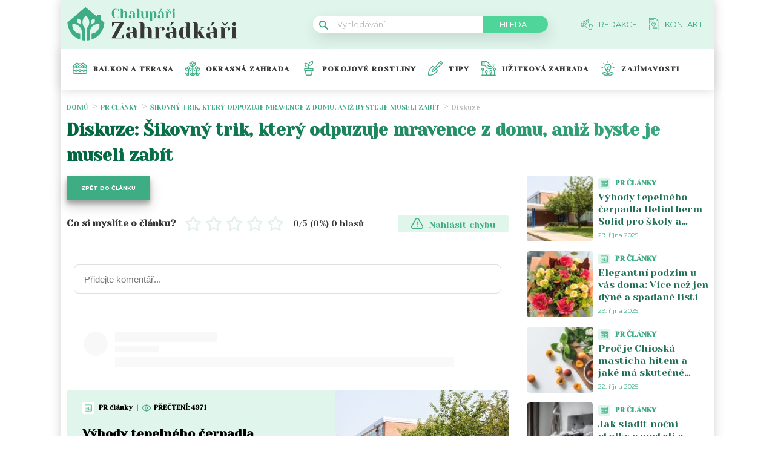

--- FILE ---
content_type: image/svg+xml
request_url: https://chalupari-zahradkari.cz/wp-content/uploads/2022/08/Tipy.svg
body_size: 446
content:
<svg width="24" height="24" viewBox="0 0 24 24" fill="none" xmlns="http://www.w3.org/2000/svg">
<g clip-path="url(#clip0_303_34)">
<path d="M23.0577 0.942236C21.7019 -0.413624 19.464 -0.290436 18.2656 1.20764C18.2639 1.2098 18.2622 1.21195 18.2605 1.21411L13.0585 7.87458L10.603 10.3301L8.11701 7.84402C7.84247 7.56942 7.3972 7.56942 7.12261 7.84402L4.32291 10.6437C1.01634 13.9502 -0.532079 18.6433 0.164015 23.274C0.210468 23.583 0.45539 23.8244 0.76514 23.8663C5.32851 24.4834 9.92705 22.9392 13.1809 19.6853L16.0723 16.7939C16.3469 16.5193 16.3469 16.074 16.0723 15.7995L13.5863 13.3134L16.0384 10.8613L22.7782 5.74552C22.783 5.74191 22.7877 5.73825 22.7924 5.7345C24.2897 4.53656 24.4143 2.29889 23.0577 0.942236ZM14.5807 16.2966L12.1865 18.6908C9.38869 21.4886 5.42311 22.9039 1.48584 22.5336C1.04977 18.533 2.46066 14.4948 5.31726 11.6382L7.61976 9.33572L9.60862 11.3245L7.53445 13.3987C6.49476 14.4384 5.92214 15.8207 5.92214 17.2911C5.92214 17.6794 6.23695 17.9942 6.62531 17.9942C8.09564 17.9942 9.47798 17.4217 10.5177 16.3819L12.5918 14.3078L14.5807 16.2966ZM9.52326 15.3875C8.93541 15.9754 8.20045 16.3626 7.40142 16.515C7.55376 15.7159 7.94105 14.9809 8.52886 14.3931L13.5862 9.33572L14.5807 10.3301L9.52326 15.3875ZM21.9202 4.63106L15.6385 9.39914L14.5232 8.28389L19.3661 2.08322C20.0438 1.23956 21.2988 1.17225 22.0633 1.93669C22.8285 2.70188 22.7587 3.95428 21.9202 4.63106Z" fill="#3EAD84"/>
<path d="M20.5716 4.13175C20.9599 4.13175 21.2748 3.81693 21.2748 3.42857C21.2748 3.04022 20.9599 2.7254 20.5716 2.7254C20.1832 2.7254 19.8684 3.04022 19.8684 3.42857C19.8684 3.81693 20.1832 4.13175 20.5716 4.13175Z" fill="#3EAD84"/>
</g>
<defs>
<clipPath id="clip0_303_34">
<rect width="24" height="24" fill="white"/>
</clipPath>
</defs>
</svg>


--- FILE ---
content_type: image/svg+xml
request_url: https://chalupari-zahradkari.cz/wp-content/uploads/2022/08/eye.svg
body_size: 365
content:
<svg width="16" height="11" viewBox="0 0 16 11" fill="none" xmlns="http://www.w3.org/2000/svg">
<path d="M9.46602 9.255C8.94466 9.43997 8.39791 9.54352 7.84502 9.562C5.14402 9.642 3.13002 7.505 1.65202 5.507C1.65202 5.507 1.63702 5.489 1.63802 5.487C2.85102 3.777 4.40802 2.206 6.51402 1.676C6.86901 1.58645 7.23224 1.53351 7.59802 1.518C10.222 1.408 12.403 3.388 13.865 5.363C13.871 5.371 14 5.475 14 5.481C13.783 5.719 13.608 6 13.427 6.185C12.377 7.518 11.107 8.681 9.46702 9.255H9.46602ZM15.438 5C13.782 2.756 11.687 0.552 8.79602 0.106C8.38102 0 8.00002 0 7.54002 0C5.29702 0.123 3.27202 1.37 1.75202 3C1.14802 3.584 0.663021 4.296 0.160021 5C2.06977e-05 5.27 2.06977e-05 5.703 0.152021 6L1.00002 7.071V7.091C3.06702 9.719 5.33302 11 7.71802 11H7.88302C10.212 11 12.306 9.648 13.863 8C14.453 7.37 14.933 6.663 15.43 6C15.618 5.699 15.64 5.265 15.438 5V5Z" fill="#3EAD84"/>
<path d="M6.69402 5.53001C6.69402 4.92601 7.18602 4.43401 7.79002 4.43401C8.00707 4.43381 8.2193 4.49801 8.39986 4.61847C8.58041 4.73894 8.72117 4.91025 8.80433 5.11075C8.88748 5.31124 8.90929 5.53189 8.86699 5.74478C8.8247 5.95767 8.7202 6.15323 8.56672 6.30671C8.41324 6.46019 8.21768 6.56469 8.00479 6.60698C7.7919 6.64928 7.57125 6.62747 7.37076 6.54432C7.17026 6.46116 6.99895 6.3204 6.87848 6.13985C6.75802 5.9593 6.69382 5.74706 6.69402 5.53001V5.53001ZM5.21002 5.53001C5.21002 7.00001 6.36702 8.11001 7.79002 8.11001C9.21302 8.11001 10.37 7.00001 10.37 5.53001C10.3692 4.846 10.0972 4.19023 9.61348 3.70655C9.12981 3.22288 8.47404 2.95081 7.79002 2.95001C7.10601 2.95081 6.45024 3.22288 5.96656 3.70655C5.48289 4.19023 5.21082 4.846 5.21002 5.53001V5.53001Z" fill="#3EAD84"/>
</svg>


--- FILE ---
content_type: image/svg+xml
request_url: https://chalupari-zahradkari.cz/wp-content/uploads/2022/08/nehod.svg
body_size: 562
content:
<svg width="24" height="24" viewBox="0 0 24 24" fill="none" xmlns="http://www.w3.org/2000/svg">
<path d="M18.6919 23.497C18.5019 23.4971 18.3148 23.4507 18.1467 23.362L12 20.1305L5.85329 23.362C5.6596 23.464 5.44122 23.5097 5.22289 23.4939C5.00456 23.4782 4.79501 23.4016 4.61799 23.2728C4.44097 23.144 4.30355 22.9683 4.22131 22.7654C4.13907 22.5625 4.11529 22.3407 4.15267 22.125L5.32454 15.2813L0.353917 10.4349C0.197774 10.2821 0.0874111 10.0888 0.0352788 9.87676C-0.0168535 9.66467 -0.00868036 9.44224 0.0588762 9.23455C0.126433 9.02686 0.250684 8.84218 0.417613 8.70134C0.584542 8.56051 0.787505 8.46913 1.0036 8.43751L7.87501 7.43766L10.9491 1.20985C11.0458 1.01373 11.1955 0.848592 11.3813 0.733123C11.567 0.617653 11.7813 0.556458 12 0.556458C12.2187 0.556458 12.433 0.617653 12.6188 0.733123C12.8045 0.848592 12.9542 1.01373 13.0509 1.20985L16.125 7.43766L22.9964 8.43751C23.2128 8.46893 23.4161 8.56027 23.5833 8.7012C23.7505 8.84212 23.8749 9.02701 23.9425 9.23496C24.0101 9.44291 24.0181 9.66562 23.9658 9.87791C23.9134 10.0902 23.8027 10.2836 23.6461 10.4363L18.6731 15.2813L19.8474 22.125C19.8762 22.2933 19.868 22.4658 19.8233 22.6305C19.7785 22.7953 19.6983 22.9483 19.5882 23.0788C19.4782 23.2093 19.3409 23.3142 19.1861 23.3861C19.0313 23.458 18.8626 23.4952 18.6919 23.4952V23.497ZM12 17.6349C12.1899 17.6349 12.377 17.681 12.5452 17.7694L17.1356 20.183L16.2591 15.0736C16.2269 14.8863 16.2408 14.694 16.2995 14.5133C16.3583 14.3326 16.46 14.1689 16.5961 14.0363L20.31 10.4166L15.1777 9.66845C14.9899 9.64087 14.8116 9.5681 14.6582 9.4564C14.5048 9.3447 14.3808 9.19741 14.2969 9.0272L12 4.37673L9.70314 9.0272C9.61904 9.19765 9.49475 9.34509 9.34098 9.4568C9.18721 9.56852 9.00858 9.64115 8.82048 9.66845L3.69001 10.4142L7.40626 14.0339C7.54233 14.1665 7.64411 14.3303 7.70282 14.511C7.76154 14.6917 7.77542 14.884 7.74329 15.0713L6.86673 20.183L11.4572 17.7694C11.6246 17.6814 11.8109 17.6352 12 17.6349Z" fill="#E4F1EB"/>
</svg>


--- FILE ---
content_type: application/javascript; charset=utf-8
request_url: https://fundingchoicesmessages.google.com/f/AGSKWxWJXOBN8_SsAsegOPY9dmKjySsj5-XRV6GTTfSQf9z1tG0gYrQffWCQuSG-MCRPOvaBi2Tp_oHdvFjy84RrDFy-CwKnVezui_kDsRq1s9g6p1o5tf_Hl46mOUUVaUYJW6Xskfk1_mRtFXwOyBG8aalW8z9ifcQtPaVIb3BL48Q9yiVM60ciGwFRGfrV/_/adscaleskyscraper./ads/masthead_-468x80-_ad_courier./avant-ad-
body_size: -1288
content:
window['07f528f0-4b48-4608-9e27-49670264d142'] = true;